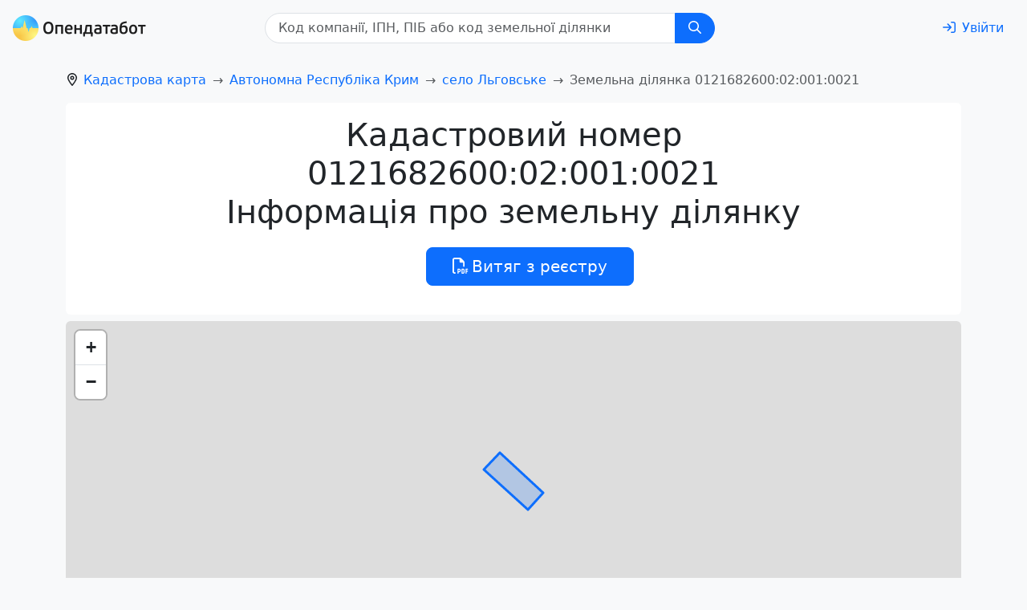

--- FILE ---
content_type: text/html; charset=utf-8
request_url: https://opendatabot.ua/l/0121682600:02:001:0021
body_size: 13375
content:
<!DOCTYPE html>
<html  data-head-attrs=""  lang="uk">
  <head>
    <meta charset="UTF-8" />
    <link rel="icon" href="/l/assets/favicon-0f383fc9.ico" />
    <meta name="viewport" content="width=device-width, initial-scale=1.0" />
    <script
      async="async"
      src="https://www.googletagmanager.com/gtag/js?id=G-0SS0PS3NLJ"
    ></script>
    <script src="/l/js/analytics.js"></script>
    <script src="/l/js/ga-user.js"></script>
    <script src="/l/js/ga4attribute.js"></script>

    <meta name="theme-color" content="#f8f9fa" />
    <script type="module" crossorigin src="/l/assets/index-7b4d5e34.js"></script>
    <link rel="stylesheet" href="/l/assets/index-41b6f69b.css">
  
<title>Кадастровий номер 0121682600:02:001:0021 село Льговське - дані про земельну ділянку</title><meta name="fb:app_id" content="1633346113660246"><meta name="og:title" content="Кадастровий номер 0121682600:02:001:0021 undefined - дані про земельну ділянку"><meta name="twitter:title" content="Кадастровий номер 0121682600:02:001:0021 undefined - дані про земельну ділянку"><meta name="description" content="Актуальні дані про земельну ділянку з кадастровим номером 0121682600:02:001:0021: 0.15 га., 1.8, Не визначено Автономна Республіка Крим Кіровський район село Льговське. Перевір земельну ділянку онлайн на Opendatabot."><meta name="og:description" property="og:description" content="Актуальні дані про земельну ділянку з кадастровим номером 0121682600:02:001:0021: 0.15 га., 1.8, Не визначено Автономна Республіка Крим Кіровський район село Льговське. Перевір земельну ділянку онлайн на Opendatabot."><meta name="twitter:description" content="Актуальні дані про земельну ділянку з кадастровим номером 0121682600:02:001:0021: 0.15 га., 1.8, Не визначено Автономна Республіка Крим Кіровський район село Льговське. Перевір земельну ділянку онлайн на Opendatabot."><meta name="og:image:alt" property="og:image:alt" content="Опендатабот"><meta name="twitter:image:alt" content="Опендатабот"><meta name="og:image" property="og:image" content="https://opendatabot.ua/images/odb_meta.png"><meta name="og:image:secure_url" property="og:image:secure_url" content="https://opendatabot.ua/images/odb_meta.png"><meta name="twitter:image" content="https://opendatabot.ua/images/odb_meta.png"><meta name="twitter:card" content="summary"><link rel="canonical" href="https://opendatabot.ua/l/0121682600:02:001:0021"><meta name="head:count" content="13"><link rel="modulepreload" crossorigin href="/l/assets/light-14e3ef98.js"><link rel="modulepreload" crossorigin href="/l/assets/l-c59b7024.js"><link rel="stylesheet" href="/l/assets/l-067eb070.css"><link rel="modulepreload" crossorigin href="/l/assets/seo-55b7f17a.js"><link rel="modulepreload" crossorigin href="/l/assets/LeafletMap-b5335a83.js"><link rel="stylesheet" href="/l/assets/LeafletMap-c736cfa0.css">
</head>
  <body  data-head-attrs=""  class="bg-body-tertiary">
    <script>
      (() => {
        const themes = {
          light: "#f8f9fa",
          dark: "#2b3035",
        };

        const getStoredTheme = () => localStorage.getItem("theme");
        const setStoredTheme = (theme) => localStorage.setItem("theme", theme);

        const getPreferredTheme = () => {
          const storedTheme = getStoredTheme();
          if (storedTheme) {
            return storedTheme;
          }

          return window.matchMedia("(prefers-color-scheme: dark)").matches
            ? "dark"
            : "light";
        };

        const setTheme = (theme) => {
          const metaThemeColor = document.querySelector(
            "meta[name=theme-color]"
          );

          if (
            theme === "auto" &&
            window.matchMedia("(prefers-color-scheme: dark)").matches
          ) {
            document.documentElement.setAttribute("data-bs-theme", "dark");
            if (metaThemeColor) {
              metaThemeColor.setAttribute("content", themes.dark);
            }
          } else {
            document.documentElement.setAttribute("data-bs-theme", theme);
            if (metaThemeColor) {
              metaThemeColor.setAttribute("content", themes[theme]);
            }
          }
        };

        setTheme(getPreferredTheme());

        window
          .matchMedia("(prefers-color-scheme: dark)")
          .addEventListener("change", () => {
            const storedTheme = getStoredTheme();
            if (storedTheme !== "light" && storedTheme !== "dark") {
              setTheme(getPreferredTheme());
            }
          });

        window.addEventListener("DOMContentLoaded", () => {
          document
            .querySelectorAll("[data-bs-theme-switch]")
            .forEach((toggle) => {
              const switchTheme = () => {
                const theme = getPreferredTheme() === "dark" ? "light" : "dark";

                setStoredTheme(theme);
                setTheme(theme);
              };

              toggle.addEventListener("click", switchTheme);
            });
        });
      })();
    </script>
    <div id="app" data-server-rendered="true"><!--[--><!--[--><!----><nav class="navbar navbar-light navbar-expand header-light-extended" data-v-7ec53910><div class="container-fluid d-block px-0" data-v-7ec53910><div class="d-flex align-items-top px-3 py-2" data-v-7ec53910><a class="navbar-brand d-print-inline-block" href="/" style="padding-top:0.125rem;" data-v-7ec53910><img class="img-themed" src="[data-uri]" height="32" width="166" title="Opendatabot" data-v-7ec53910></a><form class="mx-auto d-print-none" data-v-345c0100 data-v-7ec53910><div class="input-group" id="search" data-v-345c0100><input class="form-control ps-3" type="text" list="datalistOptions" placeholder="Код компанії, ІПН, ПIБ або код земельної ділянки" aria-label="Код компанії, ІПН, ПIБ або код земельної ділянки" size="32" value data-v-345c0100><datalist id="datalistOptions" data-v-345c0100><!--[--><!--]--></datalist><button class="btn px-md-3 btn-primary" id="search-by-code" title="Пошук" type="button" data-v-345c0100><svg xmlns="http://www.w3.org/2000/svg" viewBox="0 0 512 512" fill="currentColor" class="far fa-search svg-inline--fa" data-v-345c0100><path d="M368 208A160 160 0 1 0 48 208a160 160 0 1 0 320 0zM337.1 371.1C301.7 399.2 256.8 416 208 416C93.1 416 0 322.9 0 208S93.1 0 208 0S416 93.1 416 208c0 48.8-16.8 93.7-44.9 129.1L505 471c9.4 9.4 9.4 24.6 0 33.9s-24.6 9.4-33.9 0L337.1 371.1z"></path></svg></button></div><a class="btn btn-link" href="https://opendatabot.ua/help" style="display:none;" data-v-345c0100>Як пошук працює?</a></form><div class="p-1" data-v-7ec53910></div><a class="btn btn-link ms-auto text-decoration-none d-print-none" href="/login?redirect=%2Fl%2F0121682600%3A02%3A001%3A0021%2F" aria-label="login" rel="nofollow" data-v-7ec53910><svg xmlns="http://www.w3.org/2000/svg" viewBox="0 0 512 512" fill="currentColor" class="far fa-sign-in svg-inline--fa me-md-2" data-v-7ec53910><path d="M217 401L345 273c9.4-9.4 9.4-24.6 0-33.9L217 111c-9.4-9.4-24.6-9.4-33.9 0s-9.4 24.6 0 33.9l87 87L24 232c-13.3 0-24 10.7-24 24s10.7 24 24 24l246.1 0-87 87c-9.4 9.4-9.4 24.6 0 33.9s24.6 9.4 33.9 0zM344 80l80 0c22.1 0 40 17.9 40 40l0 272c0 22.1-17.9 40-40 40l-80 0c-13.3 0-24 10.7-24 24s10.7 24 24 24l80 0c48.6 0 88-39.4 88-88l0-272c0-48.6-39.4-88-88-88l-80 0c-13.3 0-24 10.7-24 24s10.7 24 24 24z"></path></svg><span class="d-none d-md-inline" data-v-7ec53910>Увійти</span></a></div></div></nav><!--]--><!--[--><!--[--><!----><!--[--><div class="container pt-3" data-v-713184cb><nav id="breadcrumb-nav" style="--bs-breadcrumb-divider:&#39;→&#39;;" data-v-d665c594><ol class="breadcrumb" itemscope itemtype="https://schema.org/BreadcrumbList" aria-label="breadcrumb" data-v-d665c594><!--[--><li class="breadcrumb-item" itemprop="itemListElement" itemscope itemtype="https://schema.org/ListItem" data-v-d665c594><svg xmlns="http://www.w3.org/2000/svg" viewBox="0 0 384 512" fill="currentColor" class="far fa-location-dot svg-inline--fa" style="margin-right:0.375rem;" data-v-d665c594><path d="M336 192c0-79.5-64.5-144-144-144S48 112.5 48 192c0 12.4 4.5 31.6 15.3 57.2c10.5 24.8 25.4 52.2 42.5 79.9c28.5 46.2 61.5 90.8 86.2 122.6c24.8-31.8 57.8-76.4 86.2-122.6c17.1-27.7 32-55.1 42.5-79.9C331.5 223.6 336 204.4 336 192zm48 0c0 87.4-117 243-168.3 307.2c-12.3 15.3-35.1 15.3-47.4 0C117 435 0 279.4 0 192C0 86 86 0 192 0S384 86 384 192zm-160 0a32 32 0 1 0 -64 0 32 32 0 1 0 64 0zm-112 0a80 80 0 1 1 160 0 80 80 0 1 1 -160 0z"></path></svg><!----><a href="/l" class="" itemscope itemtype="https://schema.org/WebPage" itemprop="item" itemid="/l" data-v-d665c594><span itemprop="name" data-v-d665c594>Кадастрова карта</span></a><meta itemprop="position" content="1" data-v-d665c594></li><li class="breadcrumb-item" itemprop="itemListElement" itemscope itemtype="https://schema.org/ListItem" data-v-d665c594><!----><!----><a href="/l/0100000000" class="" itemscope itemtype="https://schema.org/WebPage" itemprop="item" itemid="/l/0100000000" data-v-d665c594><span itemprop="name" data-v-d665c594>Автономна Республіка Крим</span></a><meta itemprop="position" content="2" data-v-d665c594></li><li class="breadcrumb-item" itemprop="itemListElement" itemscope itemtype="https://schema.org/ListItem" data-v-d665c594><!----><!----><a href="/l/0121682600" class="" itemscope itemtype="https://schema.org/WebPage" itemprop="item" itemid="/l/0121682600" data-v-d665c594><span itemprop="name" data-v-d665c594>село Льговське</span></a><meta itemprop="position" content="3" data-v-d665c594></li><!--]--><li class="breadcrumb-item active" aria-current="page" itemprop="itemListElement" itemscope itemtype="https://schema.org/ListItem" data-v-d665c594><!----><span itemprop="name" data-v-d665c594>Земельна ділянка 0121682600:02:001:0021</span><meta itemprop="position" content="4" data-v-d665c594></li></ol></nav></div><!----><div class="container" data-v-713184cb data-v-960d73eb><div class="bg-body text-center rounded p-3 mb-2" data-v-960d73eb><hgroup data-v-960d73eb></hgroup><h1 data-v-960d73eb>Кадастровий номер<br data-v-960d73eb>0121682600:02:001:0021<br data-v-960d73eb>Інформація про земельну ділянку</h1><menu class="d-flex flex-column flex-sm-row justify-content-center d-print-none" data-v-960d73eb><button class="btn btn-primary btn-lg m-1" type="button" data-v-960d73eb><svg xmlns="http://www.w3.org/2000/svg" viewBox="0 0 512 512" fill="currentColor" class="far fa-file-pdf svg-inline--fa" data-v-960d73eb><path fill="currentColor" d="M64 464H96v48H64c-35.3 0-64-28.7-64-64V64C0 28.7 28.7 0 64 0H229.5c17 0 33.3 6.7 45.3 18.7l90.5 90.5c12 12 18.7 28.3 18.7 45.3V288H336V160H256c-17.7 0-32-14.3-32-32V48H64c-8.8 0-16 7.2-16 16V448c0 8.8 7.2 16 16 16zM176 352h32c30.9 0 56 25.1 56 56s-25.1 56-56 56H192v32c0 8.8-7.2 16-16 16s-16-7.2-16-16V448 368c0-8.8 7.2-16 16-16zm32 80c13.3 0 24-10.7 24-24s-10.7-24-24-24H192v48h16zm96-80h32c26.5 0 48 21.5 48 48v64c0 26.5-21.5 48-48 48H304c-8.8 0-16-7.2-16-16V368c0-8.8 7.2-16 16-16zm32 128c8.8 0 16-7.2 16-16V400c0-8.8-7.2-16-16-16H320v96h16zm80-112c0-8.8 7.2-16 16-16h48c8.8 0 16 7.2 16 16s-7.2 16-16 16H448v32h32c8.8 0 16 7.2 16 16s-7.2 16-16 16H448v48c0 8.8-7.2 16-16 16s-16-7.2-16-16V432 368z"></path></svg><span class="ms-1" data-v-960d73eb>Витяг з реєстру</span></button></menu></div><!----><div class="leaflet-container rounded-top bg-body" data-v-960d73eb><div class="map-leaflet" id="map" data-v-960d73eb></div></div><div class="bg-body rounded-bottom p-3 mb-2" data-v-960d73eb><div class="row g-3" data-v-960d73eb><!--[--><div class="col-12 col-sm-6 col-xxl-3 col" data-v-960d73eb><p class="text-body-tertiary" data-v-960d73eb>Призначення</p><p data-v-960d73eb>1.8</p></div><div class="col-12 col-sm-6 col-xxl-3 col" data-v-960d73eb><p class="text-body-tertiary" data-v-960d73eb>Категорія</p><p data-v-960d73eb>Не визначено</p></div><div class="col-12 col-sm-6 col-xxl-3 col" data-v-960d73eb><p class="text-body-tertiary" data-v-960d73eb>Площа</p><p data-v-960d73eb>0.15 га.</p></div><div class="col-12 col-sm-6 col-xxl-3 col" data-v-960d73eb><p class="text-body-tertiary" data-v-960d73eb>Власність</p><p data-v-960d73eb>Не визначено</p></div><!--]--></div></div><!----><!----><div class="row" data-v-960d73eb><div class="col"><!--[--><span><a class="text-muted small text-decoration-none" href="/l/0121682600:02:001:0020">0121682600:02:001:0020</a>, </span><span><a class="text-muted small text-decoration-none" href="/l/0121682600:02:001:0022">0121682600:02:001:0022</a></span><!--]--></div></div><div class="mb-3" data-v-960d73eb>Актуальність даних земельного кадастру — лютий 2022 року</div><div class="collapsing" data-v-960d73eb></div></div><!--]--><!--]--><!--]--><div class="container d-print-none"><div class="d-flex"><ul class="nav d-print-none" data-v-08e79d12><!--[--><li class="nav-item" data-v-08e79d12><a class="link-body-emphasis link-offset-2 link-underline-opacity-10 link-underline-opacity-75-hover py-2 me-3 d-block" href="https://opendatabot.ua/open/edr" data-v-08e79d12>Запит з ЄДР</a></li><li class="nav-item" data-v-08e79d12><a class="link-body-emphasis link-offset-2 link-underline-opacity-10 link-underline-opacity-75-hover py-2 me-3 d-block" href="https://opendatabot.ua/c/kved" data-v-08e79d12>Перелік КВЕД</a></li><li class="nav-item" data-v-08e79d12><a class="link-body-emphasis link-offset-2 link-underline-opacity-10 link-underline-opacity-75-hover py-2 me-3 d-block" href="https://court.opendatabot.ua/" data-v-08e79d12>Пошук судових рішень</a></li><li class="nav-item" data-v-08e79d12><a class="link-body-emphasis link-offset-2 link-underline-opacity-10 link-underline-opacity-75-hover py-2 me-3 d-block" href="https://opendatabot.ua/open/real-estate-registry" data-v-08e79d12>Витяг з державного реєстру речових прав на нерухоме майно</a></li><li class="nav-item" data-v-08e79d12><a class="link-body-emphasis link-offset-2 link-underline-opacity-10 link-underline-opacity-75-hover py-2 me-3 d-block" href="https://opendatabot.ua/open/drorm" data-v-08e79d12>Витяг з ДРОРМ</a></li><li class="nav-item" data-v-08e79d12><a class="link-body-emphasis link-offset-2 link-underline-opacity-10 link-underline-opacity-75-hover py-2 me-3 d-block" href="https://opendatabot.ua/open/counterparty-check" data-v-08e79d12>Перевірити бізнес партнера</a></li><li class="nav-item" data-v-08e79d12><a class="link-body-emphasis link-offset-2 link-underline-opacity-10 link-underline-opacity-75-hover py-2 me-3 d-block" href="https://opendatabot.ua/open/fop-check" data-v-08e79d12>Перевірка ФОП</a></li><li class="nav-item" data-v-08e79d12><a class="link-body-emphasis link-offset-2 link-underline-opacity-10 link-underline-opacity-75-hover py-2 me-3 d-block" href="https://opendatabot.ua/open/court-fair" data-v-08e79d12>Судова влада України</a></li><li class="nav-item" data-v-08e79d12><a class="link-body-emphasis link-offset-2 link-underline-opacity-10 link-underline-opacity-75-hover py-2 me-3 d-block" href="https://opendatabot.ua/open/notaries" data-v-08e79d12>Нотаріуси України</a></li><li class="nav-item" data-v-08e79d12><a class="link-body-emphasis link-offset-2 link-underline-opacity-10 link-underline-opacity-75-hover py-2 me-3 d-block" href="https://opendatabot.ua/open/ipn-check" data-v-08e79d12>Перевірити ІПН</a></li><li class="nav-item" data-v-08e79d12><a class="link-body-emphasis link-offset-2 link-underline-opacity-10 link-underline-opacity-75-hover py-2 me-3 d-block" href="https://opendatabot.ua/open/erb" data-v-08e79d12>Єдиний реєстр боржників</a></li><li class="nav-item" data-v-08e79d12><a class="link-body-emphasis link-offset-2 link-underline-opacity-10 link-underline-opacity-75-hover py-2 me-3 d-block" href="https://opendatabot.ua/open/declarations" data-v-08e79d12>Єдиний реєстр декларацій</a></li><li class="nav-item" data-v-08e79d12><a class="link-body-emphasis link-offset-2 link-underline-opacity-10 link-underline-opacity-75-hover py-2 me-3 d-block" href="https://opendatabot.ua/c" data-v-08e79d12>Реєстр юридичних осіб</a></li><li class="nav-item" data-v-08e79d12><a class="link-body-emphasis link-offset-2 link-underline-opacity-10 link-underline-opacity-75-hover py-2 me-3 d-block" href="https://opendatabot.ua/open/sanctions-check" data-v-08e79d12>Санкції SDN</a></li><li class="nav-item" data-v-08e79d12><a class="link-body-emphasis link-offset-2 link-underline-opacity-10 link-underline-opacity-75-hover py-2 me-3 d-block" href="https://opendatabot.ua/open/alimony-debtors" data-v-08e79d12>Заборгованість по аліментах онлайн</a></li><!--]--></ul><div class="p-4"></div></div><div class="p-2"></div><footer class="d-print-none" data-v-e75e2900><p data-v-e75e2900>Всі матеріали на цьому сайті розміщені на умовах <a class="link-body-emphasis link-offset-2 link-underline-opacity-10 link-underline-opacity-75-hover" rel="license" href="https://creativecommons.org/licenses/by/4.0/legalcode.uk" data-v-e75e2900>ліцензії Creative Commons із Зазначенням Авторства 4.0 Міжнародна</a>, якщо інше не зазначено на відповідній сторінці.</p><address data-v-e75e2900><p data-v-e75e2900>© 2016‒2026 <a class="link-offset-2 link-underline-opacity-10 link-underline-opacity-75-hover" href="/" data-v-e75e2900>Opendatabot</a></p></address></footer><div class="text-center p-2"><button class="btn theme-toggle fs-3" id="theme-toggle" title="Toggles light &amp; dark" data-bs-theme-switch><svg class="sun-and-moon" aria-hidden="true" viewBox="0 0 24 24"><mask class="moon" id="moon-mask"><rect x="0" y="0" width="100%" height="100%" fill="white"></rect><circle cx="24" cy="10" r="6" fill="black"></circle></mask><circle class="sun" cx="12" cy="12" r="6" mask="url(#moon-mask)" fill="currentColor"></circle><g class="sun-beams" stroke="currentColor"><line x1="12" y1="1" x2="12" y2="3"></line><line x1="12" y1="21" x2="12" y2="23"></line><line x1="4.22" y1="4.22" x2="5.64" y2="5.64"></line><line x1="18.36" y1="18.36" x2="19.78" y2="19.78"></line><line x1="1" y1="12" x2="3" y2="12"></line><line x1="21" y1="12" x2="23" y2="12"></line><line x1="4.22" y1="19.78" x2="5.64" y2="18.36"></line><line x1="18.36" y1="5.64" x2="19.78" y2="4.22"></line></g></svg></button></div><div class="p-3"></div></div><!--]--></div>

  <script>window.__INITIAL_STATE__='{"pageData":{"isLandShown":true,"landId":"0121682600:02:001:0021","landData":{"category":"Не визначено","purpose":1.8,"area":0.15,"unit_area":"га.","ownership":"Не визначено","geom":{"type":"Polygon","coordinates":[[[34.8747912188131,45.0889675677915],[34.874202822302,45.0893449260956],[34.8744139263937,45.0895034792611],[34.8749978313284,45.0891261220045],[34.8747912188131,45.0889675677915]]]},"neighbours":["0121682600:02:001:0020","0121682600:02:001:0022"],"region":"Автономна Республіка Крим","regionCode":"0100000000","dictrict":"Кіровський район","districtCode":"0121600000","settlement":"село Льговське","settlementCode":"0121682600","landId":"0121682600:02:001:0021","messengerDeepLink":"base64cmVkaXJlY3RfY25vXzAxMjE2ODI2MDA6MDI6MDAxOjAwMjE","transactions":[]},"courtInfo":{"count":0,"items":[]},"status":200,"slug":"0720581505","lands":{"items":["0720581500:03:001:0002","0720581500:03:001:0003","0720581500:03:001:0004","0720581505:05:001:0001"],"count":4},"imgPath":"\u002Fl"}}'</script>
    
  </body>
</html>


--- FILE ---
content_type: application/javascript; charset=UTF-8
request_url: https://opendatabot.ua/l/assets/Cards-ffb91250.js
body_size: 1486
content:
import{F as f}from"./seo-55b7f17a.js";import{r as p,o as t,c as s,F as c,i as m,x as d,b as i,h,e as n,w as y,t as a,d as b,_ as w,A as v}from"./index-7b4d5e34.js";const g={class:"p-2 h-100"},C={class:"card shadow-sm border-0 h-100 min-width-18rem"},A={key:0,class:"d-flex justify-content-between"},F={key:0},B=["href","rel"],N={key:1,class:"text-black text-decoration-none"},M={key:1,class:"ms-auto small text-body-tertiary ps-2"},S={key:1},V={key:2,class:"mt-auto pt-3"},I={key:0,class:"mb-0 text-body-tertiary"},L={key:1},j=["href"],q={key:1},z={key:2},D={class:"mt-auto small d-flex"},E=["href"],T={key:1},G={key:1,class:"ms-auto"},H={key:0,class:"col col-md-6 col-lg-4 col-xxl-3 min-width-18rem d-flex position-relative"},J={class:"my-auto text-center"},K=["href"],O={class:"p-2"};function P(x,R,o,U,W,k){const r=p("font-awesome-icon");return t(),s("div",{class:d(["row flex-nowrap p-1 scrollable cards-bg flex-lg-wrap rounded-bottom reset-margin-x reset-margin-b",{"flex-lg-wrap":o.collapse}])},[(t(!0),s(c,null,m(o.cards.slice(0,o.maxCards),(e,u)=>{var _;return t(),s("div",{class:d(["col col-lg-4 col-xxl-3 p-0",{"w-auto":!o.collapse}]),key:e.title},[i("div",g,[i("div",C,[i("div",{class:d(["card-body d-flex flex-column",{"width-18rem":!o.collapse}])},[e.title||o.isCardsCounter?(t(),s("div",A,[e.title?(t(),s("h4",F,[e.title.link?(t(),s("a",{key:0,class:"text-decoration-none",href:e.title.link,rel:(_=e==null?void 0:e.title)==null?void 0:_.rel},[e.title.icon?(t(),h(r,{key:0,class:"me-1",icon:["far",`${e.title.icon}`]},null,8,["icon"])):n("",!0),y(a(e.title.text),1)],8,B)):(t(),s("span",N,[e.title.icon?(t(),h(r,{key:0,class:"me-1",icon:["far",`${e.title.icon}`]},null,8,["icon"])):n("",!0),y(a(e.title.text),1)]))])):n("",!0),o.isCardsCounter?(t(),s("span",M,a(parseInt(x.$route.query.offset)+u+1||u+1),1)):n("",!0)])):n("",!0),e.heading?(t(),s("p",S,a(e.heading),1)):n("",!0),e.info?(t(),s("div",V,[(t(!0),s(c,null,m(e.info,l=>(t(),s(c,null,[l!=null&&l.heading?(t(),s("div",I,a(l.heading),1)):n("",!0),typeof l=="object"?(t(),s("p",L,[l!=null&&l.link?(t(),s("a",{key:0,class:"text-decoration-none",href:l.link},a(l.text),9,j)):(t(),s("span",q,a(l==null?void 0:l.text),1))])):(t(),s("p",z,a(l),1))],64))),256))])):n("",!0),i("div",D,[e.subtitle?(t(),s(c,{key:0},[e.subtitle.link?(t(),s("a",{key:0,class:"text-decoration-none",href:e.subtitle.link},a(e.subtitle.text),9,E)):(t(),s("span",T,a(e.subtitle.text),1))],64)):n("",!0),e.comment?(t(),s("span",G,a(e.comment),1)):n("",!0)])],2)])])],2)}),128)),o.isShowMore&&o.cardsFullAmount>o.maxCards?(t(),s("div",H,[i("div",J,[i("a",{class:"stretched-link",href:o.showMoreLink,"aria-label":"court decisions"},[b(r,{class:"fa-2x",icon:["far","square-arrow-up-right"]})],8,K),i("div",O,"Усього "+a(o.cardsFullAmount)+" "+a(k.declension(o.cardsFullAmount,o.declensionArray))+", подивитися в реєстрі",1)])])):n("",!0)],2)}const Q={components:{FontAwesomeIcon:f},props:{cards:{type:Array,default:()=>[]},maxCards:{type:Number,default:10},isShowMore:{type:Boolean,default:!1},cardsFullAmount:{type:Number,default:12},showMoreLink:{type:String,default:""},isCardsCounter:{type:Boolean,default:!0},declensionArray:{type:Array,default:()=>[]},collapse:{type:Boolean,default:!0}},methods:{declension:v}},Z=w(Q,[["render",P],["__scopeId","data-v-87a64a07"]]);export{Z as C};
!function(){try{var e="undefined"!=typeof window?window:"undefined"!=typeof global?global:"undefined"!=typeof self?self:{},n=(new Error).stack;n&&(e._sentryDebugIds=e._sentryDebugIds||{},e._sentryDebugIds[n]="619c139b-27bc-58a1-a609-f947b1df10a8")}catch(e){}}();
//# debugId=619c139b-27bc-58a1-a609-f947b1df10a8
